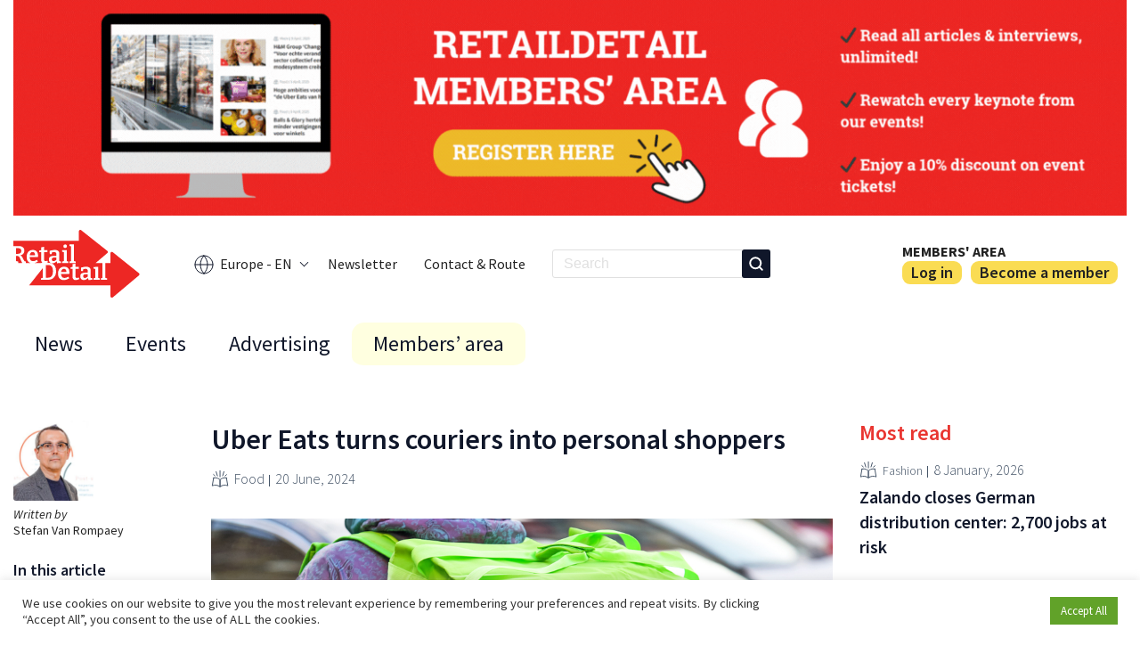

--- FILE ---
content_type: text/html; charset=UTF-8
request_url: https://www.retaildetail.eu/news/food/uber-eats-turns-couriers-into-personal-shoppers/
body_size: 18354
content:
<!doctype html>
<html lang="en-US">
<head>
    <!-- family_id:  -->
            <!-- Google tag (gtag.js) -->
                 <script async src="https://www.googletagmanager.com/gtag/js?id=G-XSSQW44D5R"></script>
        <script>
        window.dataLayer = window.dataLayer || [];
        function gtag(){dataLayer.push(arguments);}
        gtag('js', new Date());

        gtag('config', 'G-XSSQW44D5R');
        </script>
        

        <meta charset="UTF-8">
    <meta name="viewport" content="width=device-width, initial-scale=1">
    <link rel="profile" href="https://gmpg.org/xfn/11">
    <link rel="alternate" type="application/rss+xml" title="" href="/news/food/uber-eats-turns-couriers-into-personal-shoppers/feed/" />

    <script>(function(html){html.className = html.className.replace(/\bno-js\b/,'js')})(document.documentElement);</script>
<meta name='robots' content='index, follow, max-image-preview:large, max-snippet:-1, max-video-preview:-1' />
<meta name="dlm-version" content="5.1.6">
	<!-- This site is optimized with the Yoast SEO plugin v26.7 - https://yoast.com/wordpress/plugins/seo/ -->
	<title>Uber Eats turns couriers into personal shoppers - RetailDetail EU</title>
	<meta name="description" content="Uber Eats wants a bigger share of the grocery delivery market, and is therefore allowing customers to interact with couriers in real time." />
	<link rel="canonical" href="https://www.retaildetail.eu/news/food/uber-eats-turns-couriers-into-personal-shoppers/" />
	<meta property="og:locale" content="en_US" />
	<meta property="og:type" content="article" />
	<meta property="og:title" content="Uber Eats turns couriers into personal shoppers - RetailDetail EU" />
	<meta property="og:description" content="Uber Eats wants a bigger share of the grocery delivery market, and is therefore allowing customers to interact with couriers in real time." />
	<meta property="og:url" content="https://www.retaildetail.eu/news/food/uber-eats-turns-couriers-into-personal-shoppers/" />
	<meta property="og:site_name" content="RetailDetail EU" />
	<meta property="article:published_time" content="2024-06-20T08:16:32+00:00" />
	<meta property="og:image" content="https://www.retaildetail.eu/wp-content/uploads/sites/2/2024/06/shutterstock_1309257928.jpg" />
	<meta property="og:image:width" content="1000" />
	<meta property="og:image:height" content="667" />
	<meta property="og:image:type" content="image/jpeg" />
	<meta name="author" content="Stefan Van Rompaey" />
	<meta name="twitter:card" content="summary_large_image" />
	<meta name="twitter:label1" content="Written by" />
	<meta name="twitter:data1" content="Stefan Van Rompaey" />
	<meta name="twitter:label2" content="Est. reading time" />
	<meta name="twitter:data2" content="2 minutes" />
	<script type="application/ld+json" class="yoast-schema-graph">{"@context":"https://schema.org","@graph":[{"@type":"Article","@id":"https://www.retaildetail.eu/news/food/uber-eats-turns-couriers-into-personal-shoppers/#article","isPartOf":{"@id":"https://www.retaildetail.eu/news/food/uber-eats-turns-couriers-into-personal-shoppers/"},"author":{"name":"Stefan Van Rompaey","@id":"https://www.retaildetail.eu/#/schema/person/51aec6069c4416aa2f68b2e4ff3455df"},"headline":"Uber Eats turns couriers into personal shoppers","datePublished":"2024-06-20T08:16:32+00:00","mainEntityOfPage":{"@id":"https://www.retaildetail.eu/news/food/uber-eats-turns-couriers-into-personal-shoppers/"},"wordCount":237,"publisher":{"@id":"https://www.retaildetail.eu/#organization"},"image":{"@id":"https://www.retaildetail.eu/news/food/uber-eats-turns-couriers-into-personal-shoppers/#primaryimage"},"thumbnailUrl":"https://i0.wp.com/www.retaildetail.eu/wp-content/uploads/sites/2/2024/06/shutterstock_1309257928.jpg?fit=1000%2C667&quality=100&strip=all&ssl=1","articleSection":["Food"],"inLanguage":"en-US"},{"@type":"WebPage","@id":"https://www.retaildetail.eu/news/food/uber-eats-turns-couriers-into-personal-shoppers/","url":"https://www.retaildetail.eu/news/food/uber-eats-turns-couriers-into-personal-shoppers/","name":"Uber Eats turns couriers into personal shoppers - RetailDetail EU","isPartOf":{"@id":"https://www.retaildetail.eu/#website"},"primaryImageOfPage":{"@id":"https://www.retaildetail.eu/news/food/uber-eats-turns-couriers-into-personal-shoppers/#primaryimage"},"image":{"@id":"https://www.retaildetail.eu/news/food/uber-eats-turns-couriers-into-personal-shoppers/#primaryimage"},"thumbnailUrl":"https://i0.wp.com/www.retaildetail.eu/wp-content/uploads/sites/2/2024/06/shutterstock_1309257928.jpg?fit=1000%2C667&quality=100&strip=all&ssl=1","datePublished":"2024-06-20T08:16:32+00:00","description":"Uber Eats wants a bigger share of the grocery delivery market, and is therefore allowing customers to interact with couriers in real time.","breadcrumb":{"@id":"https://www.retaildetail.eu/news/food/uber-eats-turns-couriers-into-personal-shoppers/#breadcrumb"},"inLanguage":"en-US","potentialAction":[{"@type":"ReadAction","target":["https://www.retaildetail.eu/news/food/uber-eats-turns-couriers-into-personal-shoppers/"]}]},{"@type":"ImageObject","inLanguage":"en-US","@id":"https://www.retaildetail.eu/news/food/uber-eats-turns-couriers-into-personal-shoppers/#primaryimage","url":"https://i0.wp.com/www.retaildetail.eu/wp-content/uploads/sites/2/2024/06/shutterstock_1309257928.jpg?fit=1000%2C667&quality=100&strip=all&ssl=1","contentUrl":"https://i0.wp.com/www.retaildetail.eu/wp-content/uploads/sites/2/2024/06/shutterstock_1309257928.jpg?fit=1000%2C667&quality=100&strip=all&ssl=1","width":1000,"height":667,"caption":"Shutterstock.com"},{"@type":"BreadcrumbList","@id":"https://www.retaildetail.eu/news/food/uber-eats-turns-couriers-into-personal-shoppers/#breadcrumb","itemListElement":[{"@type":"ListItem","position":1,"name":"Home","item":"https://www.retaildetail.eu/"},{"@type":"ListItem","position":2,"name":"Uber Eats turns couriers into personal shoppers"}]},{"@type":"WebSite","@id":"https://www.retaildetail.eu/#website","url":"https://www.retaildetail.eu/","name":"RetailDetail EU","description":"News","publisher":{"@id":"https://www.retaildetail.eu/#organization"},"potentialAction":[{"@type":"SearchAction","target":{"@type":"EntryPoint","urlTemplate":"https://www.retaildetail.eu/?s={search_term_string}"},"query-input":{"@type":"PropertyValueSpecification","valueRequired":true,"valueName":"search_term_string"}}],"inLanguage":"en-US"},{"@type":"Organization","@id":"https://www.retaildetail.eu/#organization","name":"RetailDetail EU","url":"https://www.retaildetail.eu/","logo":{"@type":"ImageObject","inLanguage":"en-US","@id":"https://www.retaildetail.eu/#/schema/logo/image/","url":"https://www.retaildetail.eu/wp-content/uploads/sites/2/2022/04/logo.svg","contentUrl":"https://www.retaildetail.eu/wp-content/uploads/sites/2/2022/04/logo.svg","width":131,"height":70,"caption":"RetailDetail EU"},"image":{"@id":"https://www.retaildetail.eu/#/schema/logo/image/"}},{"@type":"Person","@id":"https://www.retaildetail.eu/#/schema/person/51aec6069c4416aa2f68b2e4ff3455df","name":"Stefan Van Rompaey","image":{"@type":"ImageObject","inLanguage":"en-US","@id":"https://www.retaildetail.eu/#/schema/person/image/","url":"https://secure.gravatar.com/avatar/fbbb4a80a0f109888b2a5ab8ae255617499ecde533749b3ab2fa6c23b5d65dac?s=96&d=mm&r=g","contentUrl":"https://secure.gravatar.com/avatar/fbbb4a80a0f109888b2a5ab8ae255617499ecde533749b3ab2fa6c23b5d65dac?s=96&d=mm&r=g","caption":"Stefan Van Rompaey"},"url":"https://www.retaildetail.eu/author/stefanvanrompaey/"}]}</script>
	<!-- / Yoast SEO plugin. -->


<link rel='dns-prefetch' href='//js.stripe.com' />
<link rel='dns-prefetch' href='//stats.wp.com' />
<link rel='preconnect' href='//i0.wp.com' />
<link rel='preconnect' href='//c0.wp.com' />
<link rel="alternate" title="oEmbed (JSON)" type="application/json+oembed" href="https://www.retaildetail.eu/wp-json/oembed/1.0/embed?url=https%3A%2F%2Fwww.retaildetail.eu%2Fnews%2Ffood%2Fuber-eats-turns-couriers-into-personal-shoppers%2F" />
<link rel="alternate" title="oEmbed (XML)" type="text/xml+oembed" href="https://www.retaildetail.eu/wp-json/oembed/1.0/embed?url=https%3A%2F%2Fwww.retaildetail.eu%2Fnews%2Ffood%2Fuber-eats-turns-couriers-into-personal-shoppers%2F&#038;format=xml" />
<style id='wp-img-auto-sizes-contain-inline-css' type='text/css'>
img:is([sizes=auto i],[sizes^="auto," i]){contain-intrinsic-size:3000px 1500px}
/*# sourceURL=wp-img-auto-sizes-contain-inline-css */
</style>
<link rel='stylesheet' id='dashicons-css' href='https://c0.wp.com/c/6.9/wp-includes/css/dashicons.min.css' type='text/css' media='all' />
<link rel='stylesheet' id='post-views-counter-frontend-css' href='https://www.retaildetail.eu/wp-content/plugins/post-views-counter/css/frontend.css?ver=1.7.0' type='text/css' media='all' />
<style id='wp-emoji-styles-inline-css' type='text/css'>

	img.wp-smiley, img.emoji {
		display: inline !important;
		border: none !important;
		box-shadow: none !important;
		height: 1em !important;
		width: 1em !important;
		margin: 0 0.07em !important;
		vertical-align: -0.1em !important;
		background: none !important;
		padding: 0 !important;
	}
/*# sourceURL=wp-emoji-styles-inline-css */
</style>
<style id='wp-block-library-inline-css' type='text/css'>
:root{--wp-block-synced-color:#7a00df;--wp-block-synced-color--rgb:122,0,223;--wp-bound-block-color:var(--wp-block-synced-color);--wp-editor-canvas-background:#ddd;--wp-admin-theme-color:#007cba;--wp-admin-theme-color--rgb:0,124,186;--wp-admin-theme-color-darker-10:#006ba1;--wp-admin-theme-color-darker-10--rgb:0,107,160.5;--wp-admin-theme-color-darker-20:#005a87;--wp-admin-theme-color-darker-20--rgb:0,90,135;--wp-admin-border-width-focus:2px}@media (min-resolution:192dpi){:root{--wp-admin-border-width-focus:1.5px}}.wp-element-button{cursor:pointer}:root .has-very-light-gray-background-color{background-color:#eee}:root .has-very-dark-gray-background-color{background-color:#313131}:root .has-very-light-gray-color{color:#eee}:root .has-very-dark-gray-color{color:#313131}:root .has-vivid-green-cyan-to-vivid-cyan-blue-gradient-background{background:linear-gradient(135deg,#00d084,#0693e3)}:root .has-purple-crush-gradient-background{background:linear-gradient(135deg,#34e2e4,#4721fb 50%,#ab1dfe)}:root .has-hazy-dawn-gradient-background{background:linear-gradient(135deg,#faaca8,#dad0ec)}:root .has-subdued-olive-gradient-background{background:linear-gradient(135deg,#fafae1,#67a671)}:root .has-atomic-cream-gradient-background{background:linear-gradient(135deg,#fdd79a,#004a59)}:root .has-nightshade-gradient-background{background:linear-gradient(135deg,#330968,#31cdcf)}:root .has-midnight-gradient-background{background:linear-gradient(135deg,#020381,#2874fc)}:root{--wp--preset--font-size--normal:16px;--wp--preset--font-size--huge:42px}.has-regular-font-size{font-size:1em}.has-larger-font-size{font-size:2.625em}.has-normal-font-size{font-size:var(--wp--preset--font-size--normal)}.has-huge-font-size{font-size:var(--wp--preset--font-size--huge)}.has-text-align-center{text-align:center}.has-text-align-left{text-align:left}.has-text-align-right{text-align:right}.has-fit-text{white-space:nowrap!important}#end-resizable-editor-section{display:none}.aligncenter{clear:both}.items-justified-left{justify-content:flex-start}.items-justified-center{justify-content:center}.items-justified-right{justify-content:flex-end}.items-justified-space-between{justify-content:space-between}.screen-reader-text{border:0;clip-path:inset(50%);height:1px;margin:-1px;overflow:hidden;padding:0;position:absolute;width:1px;word-wrap:normal!important}.screen-reader-text:focus{background-color:#ddd;clip-path:none;color:#444;display:block;font-size:1em;height:auto;left:5px;line-height:normal;padding:15px 23px 14px;text-decoration:none;top:5px;width:auto;z-index:100000}html :where(.has-border-color){border-style:solid}html :where([style*=border-top-color]){border-top-style:solid}html :where([style*=border-right-color]){border-right-style:solid}html :where([style*=border-bottom-color]){border-bottom-style:solid}html :where([style*=border-left-color]){border-left-style:solid}html :where([style*=border-width]){border-style:solid}html :where([style*=border-top-width]){border-top-style:solid}html :where([style*=border-right-width]){border-right-style:solid}html :where([style*=border-bottom-width]){border-bottom-style:solid}html :where([style*=border-left-width]){border-left-style:solid}html :where(img[class*=wp-image-]){height:auto;max-width:100%}:where(figure){margin:0 0 1em}html :where(.is-position-sticky){--wp-admin--admin-bar--position-offset:var(--wp-admin--admin-bar--height,0px)}@media screen and (max-width:600px){html :where(.is-position-sticky){--wp-admin--admin-bar--position-offset:0px}}

/*# sourceURL=wp-block-library-inline-css */
</style><style id='wp-block-heading-inline-css' type='text/css'>
h1:where(.wp-block-heading).has-background,h2:where(.wp-block-heading).has-background,h3:where(.wp-block-heading).has-background,h4:where(.wp-block-heading).has-background,h5:where(.wp-block-heading).has-background,h6:where(.wp-block-heading).has-background{padding:1.25em 2.375em}h1.has-text-align-left[style*=writing-mode]:where([style*=vertical-lr]),h1.has-text-align-right[style*=writing-mode]:where([style*=vertical-rl]),h2.has-text-align-left[style*=writing-mode]:where([style*=vertical-lr]),h2.has-text-align-right[style*=writing-mode]:where([style*=vertical-rl]),h3.has-text-align-left[style*=writing-mode]:where([style*=vertical-lr]),h3.has-text-align-right[style*=writing-mode]:where([style*=vertical-rl]),h4.has-text-align-left[style*=writing-mode]:where([style*=vertical-lr]),h4.has-text-align-right[style*=writing-mode]:where([style*=vertical-rl]),h5.has-text-align-left[style*=writing-mode]:where([style*=vertical-lr]),h5.has-text-align-right[style*=writing-mode]:where([style*=vertical-rl]),h6.has-text-align-left[style*=writing-mode]:where([style*=vertical-lr]),h6.has-text-align-right[style*=writing-mode]:where([style*=vertical-rl]){rotate:180deg}
/*# sourceURL=https://c0.wp.com/c/6.9/wp-includes/blocks/heading/style.min.css */
</style>
<style id='wp-block-paragraph-inline-css' type='text/css'>
.is-small-text{font-size:.875em}.is-regular-text{font-size:1em}.is-large-text{font-size:2.25em}.is-larger-text{font-size:3em}.has-drop-cap:not(:focus):first-letter{float:left;font-size:8.4em;font-style:normal;font-weight:100;line-height:.68;margin:.05em .1em 0 0;text-transform:uppercase}body.rtl .has-drop-cap:not(:focus):first-letter{float:none;margin-left:.1em}p.has-drop-cap.has-background{overflow:hidden}:root :where(p.has-background){padding:1.25em 2.375em}:where(p.has-text-color:not(.has-link-color)) a{color:inherit}p.has-text-align-left[style*="writing-mode:vertical-lr"],p.has-text-align-right[style*="writing-mode:vertical-rl"]{rotate:180deg}
/*# sourceURL=https://c0.wp.com/c/6.9/wp-includes/blocks/paragraph/style.min.css */
</style>
<style id='global-styles-inline-css' type='text/css'>
:root{--wp--preset--aspect-ratio--square: 1;--wp--preset--aspect-ratio--4-3: 4/3;--wp--preset--aspect-ratio--3-4: 3/4;--wp--preset--aspect-ratio--3-2: 3/2;--wp--preset--aspect-ratio--2-3: 2/3;--wp--preset--aspect-ratio--16-9: 16/9;--wp--preset--aspect-ratio--9-16: 9/16;--wp--preset--color--black: #000000;--wp--preset--color--cyan-bluish-gray: #abb8c3;--wp--preset--color--white: #ffffff;--wp--preset--color--pale-pink: #f78da7;--wp--preset--color--vivid-red: #cf2e2e;--wp--preset--color--luminous-vivid-orange: #ff6900;--wp--preset--color--luminous-vivid-amber: #fcb900;--wp--preset--color--light-green-cyan: #7bdcb5;--wp--preset--color--vivid-green-cyan: #00d084;--wp--preset--color--pale-cyan-blue: #8ed1fc;--wp--preset--color--vivid-cyan-blue: #0693e3;--wp--preset--color--vivid-purple: #9b51e0;--wp--preset--gradient--vivid-cyan-blue-to-vivid-purple: linear-gradient(135deg,rgb(6,147,227) 0%,rgb(155,81,224) 100%);--wp--preset--gradient--light-green-cyan-to-vivid-green-cyan: linear-gradient(135deg,rgb(122,220,180) 0%,rgb(0,208,130) 100%);--wp--preset--gradient--luminous-vivid-amber-to-luminous-vivid-orange: linear-gradient(135deg,rgb(252,185,0) 0%,rgb(255,105,0) 100%);--wp--preset--gradient--luminous-vivid-orange-to-vivid-red: linear-gradient(135deg,rgb(255,105,0) 0%,rgb(207,46,46) 100%);--wp--preset--gradient--very-light-gray-to-cyan-bluish-gray: linear-gradient(135deg,rgb(238,238,238) 0%,rgb(169,184,195) 100%);--wp--preset--gradient--cool-to-warm-spectrum: linear-gradient(135deg,rgb(74,234,220) 0%,rgb(151,120,209) 20%,rgb(207,42,186) 40%,rgb(238,44,130) 60%,rgb(251,105,98) 80%,rgb(254,248,76) 100%);--wp--preset--gradient--blush-light-purple: linear-gradient(135deg,rgb(255,206,236) 0%,rgb(152,150,240) 100%);--wp--preset--gradient--blush-bordeaux: linear-gradient(135deg,rgb(254,205,165) 0%,rgb(254,45,45) 50%,rgb(107,0,62) 100%);--wp--preset--gradient--luminous-dusk: linear-gradient(135deg,rgb(255,203,112) 0%,rgb(199,81,192) 50%,rgb(65,88,208) 100%);--wp--preset--gradient--pale-ocean: linear-gradient(135deg,rgb(255,245,203) 0%,rgb(182,227,212) 50%,rgb(51,167,181) 100%);--wp--preset--gradient--electric-grass: linear-gradient(135deg,rgb(202,248,128) 0%,rgb(113,206,126) 100%);--wp--preset--gradient--midnight: linear-gradient(135deg,rgb(2,3,129) 0%,rgb(40,116,252) 100%);--wp--preset--font-size--small: 13px;--wp--preset--font-size--medium: 20px;--wp--preset--font-size--large: 36px;--wp--preset--font-size--x-large: 42px;--wp--preset--spacing--20: 0.44rem;--wp--preset--spacing--30: 0.67rem;--wp--preset--spacing--40: 1rem;--wp--preset--spacing--50: 1.5rem;--wp--preset--spacing--60: 2.25rem;--wp--preset--spacing--70: 3.38rem;--wp--preset--spacing--80: 5.06rem;--wp--preset--shadow--natural: 6px 6px 9px rgba(0, 0, 0, 0.2);--wp--preset--shadow--deep: 12px 12px 50px rgba(0, 0, 0, 0.4);--wp--preset--shadow--sharp: 6px 6px 0px rgba(0, 0, 0, 0.2);--wp--preset--shadow--outlined: 6px 6px 0px -3px rgb(255, 255, 255), 6px 6px rgb(0, 0, 0);--wp--preset--shadow--crisp: 6px 6px 0px rgb(0, 0, 0);}:where(.is-layout-flex){gap: 0.5em;}:where(.is-layout-grid){gap: 0.5em;}body .is-layout-flex{display: flex;}.is-layout-flex{flex-wrap: wrap;align-items: center;}.is-layout-flex > :is(*, div){margin: 0;}body .is-layout-grid{display: grid;}.is-layout-grid > :is(*, div){margin: 0;}:where(.wp-block-columns.is-layout-flex){gap: 2em;}:where(.wp-block-columns.is-layout-grid){gap: 2em;}:where(.wp-block-post-template.is-layout-flex){gap: 1.25em;}:where(.wp-block-post-template.is-layout-grid){gap: 1.25em;}.has-black-color{color: var(--wp--preset--color--black) !important;}.has-cyan-bluish-gray-color{color: var(--wp--preset--color--cyan-bluish-gray) !important;}.has-white-color{color: var(--wp--preset--color--white) !important;}.has-pale-pink-color{color: var(--wp--preset--color--pale-pink) !important;}.has-vivid-red-color{color: var(--wp--preset--color--vivid-red) !important;}.has-luminous-vivid-orange-color{color: var(--wp--preset--color--luminous-vivid-orange) !important;}.has-luminous-vivid-amber-color{color: var(--wp--preset--color--luminous-vivid-amber) !important;}.has-light-green-cyan-color{color: var(--wp--preset--color--light-green-cyan) !important;}.has-vivid-green-cyan-color{color: var(--wp--preset--color--vivid-green-cyan) !important;}.has-pale-cyan-blue-color{color: var(--wp--preset--color--pale-cyan-blue) !important;}.has-vivid-cyan-blue-color{color: var(--wp--preset--color--vivid-cyan-blue) !important;}.has-vivid-purple-color{color: var(--wp--preset--color--vivid-purple) !important;}.has-black-background-color{background-color: var(--wp--preset--color--black) !important;}.has-cyan-bluish-gray-background-color{background-color: var(--wp--preset--color--cyan-bluish-gray) !important;}.has-white-background-color{background-color: var(--wp--preset--color--white) !important;}.has-pale-pink-background-color{background-color: var(--wp--preset--color--pale-pink) !important;}.has-vivid-red-background-color{background-color: var(--wp--preset--color--vivid-red) !important;}.has-luminous-vivid-orange-background-color{background-color: var(--wp--preset--color--luminous-vivid-orange) !important;}.has-luminous-vivid-amber-background-color{background-color: var(--wp--preset--color--luminous-vivid-amber) !important;}.has-light-green-cyan-background-color{background-color: var(--wp--preset--color--light-green-cyan) !important;}.has-vivid-green-cyan-background-color{background-color: var(--wp--preset--color--vivid-green-cyan) !important;}.has-pale-cyan-blue-background-color{background-color: var(--wp--preset--color--pale-cyan-blue) !important;}.has-vivid-cyan-blue-background-color{background-color: var(--wp--preset--color--vivid-cyan-blue) !important;}.has-vivid-purple-background-color{background-color: var(--wp--preset--color--vivid-purple) !important;}.has-black-border-color{border-color: var(--wp--preset--color--black) !important;}.has-cyan-bluish-gray-border-color{border-color: var(--wp--preset--color--cyan-bluish-gray) !important;}.has-white-border-color{border-color: var(--wp--preset--color--white) !important;}.has-pale-pink-border-color{border-color: var(--wp--preset--color--pale-pink) !important;}.has-vivid-red-border-color{border-color: var(--wp--preset--color--vivid-red) !important;}.has-luminous-vivid-orange-border-color{border-color: var(--wp--preset--color--luminous-vivid-orange) !important;}.has-luminous-vivid-amber-border-color{border-color: var(--wp--preset--color--luminous-vivid-amber) !important;}.has-light-green-cyan-border-color{border-color: var(--wp--preset--color--light-green-cyan) !important;}.has-vivid-green-cyan-border-color{border-color: var(--wp--preset--color--vivid-green-cyan) !important;}.has-pale-cyan-blue-border-color{border-color: var(--wp--preset--color--pale-cyan-blue) !important;}.has-vivid-cyan-blue-border-color{border-color: var(--wp--preset--color--vivid-cyan-blue) !important;}.has-vivid-purple-border-color{border-color: var(--wp--preset--color--vivid-purple) !important;}.has-vivid-cyan-blue-to-vivid-purple-gradient-background{background: var(--wp--preset--gradient--vivid-cyan-blue-to-vivid-purple) !important;}.has-light-green-cyan-to-vivid-green-cyan-gradient-background{background: var(--wp--preset--gradient--light-green-cyan-to-vivid-green-cyan) !important;}.has-luminous-vivid-amber-to-luminous-vivid-orange-gradient-background{background: var(--wp--preset--gradient--luminous-vivid-amber-to-luminous-vivid-orange) !important;}.has-luminous-vivid-orange-to-vivid-red-gradient-background{background: var(--wp--preset--gradient--luminous-vivid-orange-to-vivid-red) !important;}.has-very-light-gray-to-cyan-bluish-gray-gradient-background{background: var(--wp--preset--gradient--very-light-gray-to-cyan-bluish-gray) !important;}.has-cool-to-warm-spectrum-gradient-background{background: var(--wp--preset--gradient--cool-to-warm-spectrum) !important;}.has-blush-light-purple-gradient-background{background: var(--wp--preset--gradient--blush-light-purple) !important;}.has-blush-bordeaux-gradient-background{background: var(--wp--preset--gradient--blush-bordeaux) !important;}.has-luminous-dusk-gradient-background{background: var(--wp--preset--gradient--luminous-dusk) !important;}.has-pale-ocean-gradient-background{background: var(--wp--preset--gradient--pale-ocean) !important;}.has-electric-grass-gradient-background{background: var(--wp--preset--gradient--electric-grass) !important;}.has-midnight-gradient-background{background: var(--wp--preset--gradient--midnight) !important;}.has-small-font-size{font-size: var(--wp--preset--font-size--small) !important;}.has-medium-font-size{font-size: var(--wp--preset--font-size--medium) !important;}.has-large-font-size{font-size: var(--wp--preset--font-size--large) !important;}.has-x-large-font-size{font-size: var(--wp--preset--font-size--x-large) !important;}
/*# sourceURL=global-styles-inline-css */
</style>

<style id='classic-theme-styles-inline-css' type='text/css'>
/*! This file is auto-generated */
.wp-block-button__link{color:#fff;background-color:#32373c;border-radius:9999px;box-shadow:none;text-decoration:none;padding:calc(.667em + 2px) calc(1.333em + 2px);font-size:1.125em}.wp-block-file__button{background:#32373c;color:#fff;text-decoration:none}
/*# sourceURL=/wp-includes/css/classic-themes.min.css */
</style>
<link rel='stylesheet' id='ap_plugin_main_stylesheet-css' href='https://www.retaildetail.eu/wp-content/plugins/ap-plugin-scripteo/frontend/css/asset/style.css?ver=6.9' type='text/css' media='all' />
<link rel='stylesheet' id='ap_plugin_user_panel-css' href='https://www.retaildetail.eu/wp-content/plugins/ap-plugin-scripteo/frontend/css/asset/user-panel.css?ver=6.9' type='text/css' media='all' />
<link rel='stylesheet' id='ap_plugin_template_stylesheet-css' href='https://www.retaildetail.eu/wp-content/plugins/ap-plugin-scripteo/frontend/css/all.css?ver=6.9' type='text/css' media='all' />
<link rel='stylesheet' id='ap_plugin_animate_stylesheet-css' href='https://www.retaildetail.eu/wp-content/plugins/ap-plugin-scripteo/frontend/css/asset/animate.css?ver=6.9' type='text/css' media='all' />
<link rel='stylesheet' id='ap_plugin_chart_stylesheet-css' href='https://www.retaildetail.eu/wp-content/plugins/ap-plugin-scripteo/frontend/css/asset/chart.css?ver=6.9' type='text/css' media='all' />
<link rel='stylesheet' id='ap_plugin_carousel_stylesheet-css' href='https://www.retaildetail.eu/wp-content/plugins/ap-plugin-scripteo/frontend/css/asset/bsa.carousel.css?ver=6.9' type='text/css' media='all' />
<link rel='stylesheet' id='ap_plugin_materialize_stylesheet-css' href='https://www.retaildetail.eu/wp-content/plugins/ap-plugin-scripteo/frontend/css/asset/material-design.css?ver=6.9' type='text/css' media='all' />
<link rel='stylesheet' id='jquery-ui-css' href='https://www.retaildetail.eu/wp-content/plugins/ap-plugin-scripteo/frontend/css/asset/ui-datapicker.css?ver=6.9' type='text/css' media='all' />
<link rel='stylesheet' id='cookie-law-info-css' href='https://www.retaildetail.eu/wp-content/plugins/cookie-law-info/legacy/public/css/cookie-law-info-public.css?ver=3.3.9.1' type='text/css' media='all' />
<link rel='stylesheet' id='cookie-law-info-gdpr-css' href='https://www.retaildetail.eu/wp-content/plugins/cookie-law-info/legacy/public/css/cookie-law-info-gdpr.css?ver=3.3.9.1' type='text/css' media='all' />
<link rel='stylesheet' id='theme-styles-css' href='https://www.retaildetail.eu/wp-content/themes/retaildetail/assets/css/base.min.css?ver=0.3.5' type='text/css' media='all' />
<link rel='stylesheet' id='header-styles-css' href='https://www.retaildetail.eu/wp-content/themes/retaildetail/assets/css/header.min.css?ver=0.3.5' type='text/css' media='all' />
<link rel='stylesheet' id='footer-styles-css' href='https://www.retaildetail.eu/wp-content/themes/retaildetail/assets/css/footer.min.css?ver=0.3.5' type='text/css' media='all' />
<link rel='stylesheet' id='fonts-css' href='https://www.retaildetail.eu/wp-content/themes/retaildetail/assets/css/fonts.min.css?ver=0.3.5' type='text/css' media='all' />
<link rel='stylesheet' id='pages-styles-css' href='https://www.retaildetail.eu/wp-content/themes/retaildetail/assets/css/pages.min.css?ver=0.3.5' type='text/css' media='all' />
<link rel='stylesheet' id='swiper-css' href='https://www.retaildetail.eu/wp-content/themes/retaildetail/assets/css/swiper-bundle.min.css?ver=0.3.5' type='text/css' media='all' />
<link rel='stylesheet' id='fancybox-css' href='https://www.retaildetail.eu/wp-content/themes/retaildetail/assets/css/fancybox.css?ver=0.3.5' type='text/css' media='all' />
<script type="text/javascript" src="https://c0.wp.com/c/6.9/wp-includes/js/jquery/jquery.min.js" id="jquery-core-js"></script>
<script type="text/javascript" src="https://c0.wp.com/c/6.9/wp-includes/js/jquery/jquery-migrate.min.js" id="jquery-migrate-js"></script>
<script type="text/javascript" id="file_uploads_nfpluginsettings-js-extra">
/* <![CDATA[ */
var params = {"clearLogRestUrl":"https://www.retaildetail.eu/wp-json/nf-file-uploads/debug-log/delete-all","clearLogButtonId":"file_uploads_clear_debug_logger","downloadLogRestUrl":"https://www.retaildetail.eu/wp-json/nf-file-uploads/debug-log/get-all","downloadLogButtonId":"file_uploads_download_debug_logger"};
//# sourceURL=file_uploads_nfpluginsettings-js-extra
/* ]]> */
</script>
<script type="text/javascript" src="https://www.retaildetail.eu/wp-content/plugins/ninja-forms-uploads/assets/js/nfpluginsettings.js?ver=3.3.23" id="file_uploads_nfpluginsettings-js"></script>
<script type="text/javascript" id="thickbox-js-extra">
/* <![CDATA[ */
var thickboxL10n = {"next":"Next \u003E","prev":"\u003C Prev","image":"Image","of":"of","close":"Close","noiframes":"This feature requires inline frames. You have iframes disabled or your browser does not support them.","loadingAnimation":"https://www.retaildetail.eu/wp-includes/js/thickbox/loadingAnimation.gif"};
//# sourceURL=thickbox-js-extra
/* ]]> */
</script>
<script type="text/javascript" src="https://c0.wp.com/c/6.9/wp-includes/js/thickbox/thickbox.js" id="thickbox-js"></script>
<script type="text/javascript" src="https://c0.wp.com/c/6.9/wp-includes/js/underscore.min.js" id="underscore-js"></script>
<script type="text/javascript" src="https://c0.wp.com/c/6.9/wp-includes/js/shortcode.min.js" id="shortcode-js"></script>
<script type="text/javascript" src="https://c0.wp.com/c/6.9/wp-admin/js/media-upload.min.js" id="media-upload-js"></script>
<script type="text/javascript" id="ap_plugin_js_script-js-extra">
/* <![CDATA[ */
var bsa_object = {"ajax_url":"https://www.retaildetail.eu/wp-admin/admin-ajax.php"};
//# sourceURL=ap_plugin_js_script-js-extra
/* ]]> */
</script>
<script type="text/javascript" src="https://www.retaildetail.eu/wp-content/plugins/ap-plugin-scripteo/frontend/js/script.js?ver=6.9" id="ap_plugin_js_script-js"></script>
<script type="text/javascript" src="https://www.retaildetail.eu/wp-content/plugins/ap-plugin-scripteo/frontend/js/chart.js?ver=6.9" id="ap_plugin_chart_js_script-js"></script>
<script type="text/javascript" src="https://www.retaildetail.eu/wp-content/plugins/ap-plugin-scripteo/frontend/js/jquery.simplyscroll.js?ver=6.9" id="ap_plugin_simply_scroll_js_script-js"></script>
<script type="text/javascript" src="https://js.stripe.com/v2/?ver=6.9" id="ap_plugin_stripe_js_script-js"></script>
<script type="text/javascript" id="cookie-law-info-js-extra">
/* <![CDATA[ */
var Cli_Data = {"nn_cookie_ids":[],"cookielist":[],"non_necessary_cookies":[],"ccpaEnabled":"","ccpaRegionBased":"","ccpaBarEnabled":"","strictlyEnabled":["necessary","obligatoire"],"ccpaType":"gdpr","js_blocking":"","custom_integration":"","triggerDomRefresh":"","secure_cookies":""};
var cli_cookiebar_settings = {"animate_speed_hide":"500","animate_speed_show":"500","background":"#FFF","border":"#b1a6a6c2","border_on":"","button_1_button_colour":"#61a229","button_1_button_hover":"#4e8221","button_1_link_colour":"#fff","button_1_as_button":"1","button_1_new_win":"","button_2_button_colour":"#333","button_2_button_hover":"#292929","button_2_link_colour":"#444","button_2_as_button":"","button_2_hidebar":"","button_3_button_colour":"#dedfe0","button_3_button_hover":"#b2b2b3","button_3_link_colour":"#333333","button_3_as_button":"1","button_3_new_win":"","button_4_button_colour":"#dedfe0","button_4_button_hover":"#b2b2b3","button_4_link_colour":"#333333","button_4_as_button":"1","button_7_button_colour":"#61a229","button_7_button_hover":"#4e8221","button_7_link_colour":"#fff","button_7_as_button":"1","button_7_new_win":"","font_family":"inherit","header_fix":"","notify_animate_hide":"1","notify_animate_show":"","notify_div_id":"#cookie-law-info-bar","notify_position_horizontal":"right","notify_position_vertical":"bottom","scroll_close":"","scroll_close_reload":"","accept_close_reload":"","reject_close_reload":"","showagain_tab":"","showagain_background":"#fff","showagain_border":"#000","showagain_div_id":"#cookie-law-info-again","showagain_x_position":"100px","text":"#333333","show_once_yn":"","show_once":"10000","logging_on":"","as_popup":"","popup_overlay":"1","bar_heading_text":"","cookie_bar_as":"banner","popup_showagain_position":"bottom-right","widget_position":"left"};
var log_object = {"ajax_url":"https://www.retaildetail.eu/wp-admin/admin-ajax.php"};
//# sourceURL=cookie-law-info-js-extra
/* ]]> */
</script>
<script type="text/javascript" src="https://www.retaildetail.eu/wp-content/plugins/cookie-law-info/legacy/public/js/cookie-law-info-public.js?ver=3.3.9.1" id="cookie-law-info-js"></script>
<link rel="https://api.w.org/" href="https://www.retaildetail.eu/wp-json/" /><link rel="alternate" title="JSON" type="application/json" href="https://www.retaildetail.eu/wp-json/wp/v2/posts/27650" /><link rel="EditURI" type="application/rsd+xml" title="RSD" href="https://www.retaildetail.eu/xmlrpc.php?rsd" />
<meta name="generator" content="WordPress 6.9" />
<link rel='shortlink' href='https://www.retaildetail.eu/?p=27650' />
<style>
	/* Custom BSA_PRO Styles */

	/* fonts */

	/* form */
	.bsaProOrderingForm {   }
	.bsaProInput input,
	.bsaProInput input[type='file'],
	.bsaProSelectSpace select,
	.bsaProInputsRight .bsaInputInner,
	.bsaProInputsRight .bsaInputInner label {   }
	.bsaProPrice  {  }
	.bsaProDiscount  {   }
	.bsaProOrderingForm .bsaProSubmit,
	.bsaProOrderingForm .bsaProSubmit:hover,
	.bsaProOrderingForm .bsaProSubmit:active {   }

	/* alerts */
	.bsaProAlert,
	.bsaProAlert > a,
	.bsaProAlert > a:hover,
	.bsaProAlert > a:focus {  }
	.bsaProAlertSuccess {  }
	.bsaProAlertFailed {  }

	/* stats */
	.bsaStatsWrapper .ct-chart .ct-series.ct-series-b .ct-bar,
	.bsaStatsWrapper .ct-chart .ct-series.ct-series-b .ct-line,
	.bsaStatsWrapper .ct-chart .ct-series.ct-series-b .ct-point,
	.bsaStatsWrapper .ct-chart .ct-series.ct-series-b .ct-slice.ct-donut {  }

	.bsaStatsWrapper  .ct-chart .ct-series.ct-series-a .ct-bar,
	.bsaStatsWrapper .ct-chart .ct-series.ct-series-a .ct-line,
	.bsaStatsWrapper .ct-chart .ct-series.ct-series-a .ct-point,
	.bsaStatsWrapper .ct-chart .ct-series.ct-series-a .ct-slice.ct-donut {  }

	/* Custom CSS */
	</style>	<style>img#wpstats{display:none}</style>
		    <link rel="apple-touch-icon" sizes="180x180" href="https://www.retaildetail.eu/wp-content/themes/retaildetail/assets/sources/images/favicons/apple-touch-icon.png">
    <link rel="icon" type="image/png" sizes="32x32" href="https://www.retaildetail.eu/wp-content/themes/retaildetail/assets/sources/images/favicons/favicon-32x32.png">
    <link rel="icon" type="image/png" sizes="16x16" href="https://www.retaildetail.eu/wp-content/themes/retaildetail/assets/sources/images/favicons/favicon-16x16.png">
    <link rel="manifest" href="https://www.retaildetail.eu/wp-content/themes/retaildetail/assets/sources/images/favicons/site.webmanifest">
    <link rel="mask-icon" href="https://www.retaildetail.eu/wp-content/themes/retaildetail/assets/sources/images/favicons/safari-pinned-tab.svg" color="#5bbad5">
    <meta name="msapplication-TileColor" content="#da532c">
    <meta name="theme-color" content="#ffffff">
    	<link rel='stylesheet' href='/wp-content/themes/retaildetail/style.css?ver=20250929' type='text/css' media='all' />
</head>

<body class="wp-singular post-template-default single single-post postid-27650 single-format-standard wp-custom-logo wp-theme-retaildetail">
<!--<div class="wrapper --><!--">-->
<div class="wrapper">
    <header>
                <div class="container">
            <div class="header-wrapper">
                <div class="ad-web ad-header">
                    <div id="bsa-block-1290--250" class="apPluginContainer bsaProContainer-4 bsa-block-1290--250 bsa-pro-col-1"><div class="bsaProItems bsaGridNoGutter " style="background-color:"><div class="bsaProItem bsaHidden bsaReset" data-item-id="543" data-animation="none" style="opacity:1;visibility:visible;"><div class="bsaProItemInner" style="background-color:"><div class="bsaProItemInner__thumb"><div class="bsaProAnimateThumb"><a class="bsaProItem__url" href="https://retaildetail.be?sid=4&bsa_pro_id=543&bsa_pro_url=1" target="_blank"><div class="bsaProItemInner__img" style="background-image: url(&#39;https://www.retaildetail.be/wp-content/uploads/2025/10/Ledenzone-ENG-Billboard-banner-251001.gif&#39;)"></div></a></div></div></div><div class="bsaProItemInner__html"></div></div></div></div><script>
			(function($){
    			"use strict";
				$(document).ready(function(){
					function bsaProResize() {
						let sid = "4";
						let object = $(".bsaProContainer-" + sid);
						let imageThumb = $(".bsaProContainer-" + sid + " .bsaProItemInner__img");
						let animateThumb = $(".bsaProContainer-" + sid + " .bsaProAnimateThumb");
						let innerThumb = $(".bsaProContainer-" + sid + " .bsaProItemInner__thumb");
						let parentWidth = "1290";
						let parentHeight = "250";
						let objectWidth = object.parent().outerWidth();
						if ( objectWidth <= parentWidth ) {
							let scale = objectWidth / parentWidth;
							if ( objectWidth > 0 && objectWidth !== 100 && scale > 0 ) {
								animateThumb.height(parentHeight * scale);
								innerThumb.height(parentHeight * scale);
								imageThumb.height(parentHeight * scale);
							} else {
								animateThumb.height(parentHeight);
								innerThumb.height(parentHeight);
								imageThumb.height(parentHeight);
							}
						} else {
							animateThumb.height(parentHeight);
							innerThumb.height(parentHeight);
							imageThumb.height(parentHeight);
						}
					}
					bsaProResize();
					$(window).resize(function(){
						bsaProResize();
					});
				});
			})(jQuery);
		</script>													<script>
								(function ($) {
									"use strict";
									let bsaProContainer = $('.bsaProContainer-4');
									let number_show_ads = "0";
									let number_hide_ads = "0";
									if ( number_show_ads > 0 ) {
										setTimeout(function () { bsaProContainer.fadeIn(); }, number_show_ads * 1000);
									}
									if ( number_hide_ads > 0 ) {
										setTimeout(function () { bsaProContainer.fadeOut(); }, number_hide_ads * 1000);
									}
								})(jQuery);
							</script>
												                </div>
                <div class="top-head">
                    <div class="left-side">
                        <a href="https://www.retaildetail.eu/" class="custom-logo-link" rel="home"><img width="131" height="70" src="https://www.retaildetail.eu/wp-content/uploads/sites/2/2022/04/logo.svg" class="custom-logo" alt="RetailDetail EU" decoding="async" /></a>                        <div class="language-dropdown">
                            <div class="current-language" data-id="1">Europe - EN</div><ul class="dropdown"><li><a href="http://www.retaildetail.be/nl/" data-id="2">België - NL</a></li><li><a href="http://www.retaildetail.be/fr/" data-id="3">Belgique - FR</a></li><li><a href="http://www.retaildetail.nl" data-id="2">Nederland - NL</a></li><li><a href="http://www.retaildetail.es" data-id="5">España - ES</a></li><li><a href="http://www.retaildetail.eu" data-id="1">Europe - EN</a></li></ul>                        </div>
                        <ul class="top-head-menu"><li id="menu-item-29355" class="menu-item menu-item-type-post_type menu-item-object-page menu-item-29355"><a href="https://www.retaildetail.eu/newsletter/">Newsletter</a></li>
<li id="menu-item-15" class="menu-item menu-item-type-post_type menu-item-object-page menu-item-15"><a href="https://www.retaildetail.eu/contact/">Contact &#038; Route</a></li>
</ul>                        <div class="search-form">
                            <form action="https://www.retaildetail.eu/">
                                <div class="fieldset">
                                    <input type="search" placeholder="Search" name="s">
                                    <input type="submit" value="">
                                </div>
                            </form>
                        </div>
                    </div>
                    <div class="right-side">
						<!--
                        <ul class="user-menu wk-account-status">
																					
                            <li class="user">
                                <a href="#" class="wk-status-label wk-action-account-button">
                                    <span>Sign&nbsp;in</span>
                                    <img src="https://www.retaildetail.eu/wp-content/themes/retaildetail/assets/sources/images/user_avatar.svg" alt="user">
                                </a>
                            </li>
                        </ul>
						-->
						<div class="hamburger">
                            <div></div>
                            <div></div>
                            <div></div>
                        </div>
						
						<div id="connect_learn_buttons">
							
							<div class="connect_buttons">
								
                                <div class="ledenzone"><a href="https://www.retaildetail.eu/ledenzone">Members' area</a></div>

								                                    <ul class="user-menu wk-account-status">
                                        <li class="member"><a href="https://www.retaildetail.eu/wp-login.php">Log in</a></li>
                                        <li class="member"><a href="https://www.retaildetail.eu/word-lid">Become a member</a></li>
                                    </ul>
                                    								
							</div>
						</div>
						
                        
                    </div>
                </div>
                <div class="bottom-head">
                    <ul class="main-menu"><li id="menu-item-17" class="news-menu-item menu-item menu-item-type-custom menu-item-object-custom menu-item-has-children menu-item-17"><a href="/">News</a>
<ul class="sub-menu">
	<li id="menu-item-16558" class="menu-item menu-item-type-taxonomy menu-item-object-category current-post-ancestor current-menu-parent current-post-parent menu-item-16558"><a href="https://www.retaildetail.eu/category/food/">Food</a></li>
	<li id="menu-item-16557" class="menu-item menu-item-type-taxonomy menu-item-object-category menu-item-16557"><a href="https://www.retaildetail.eu/category/fashion/">Fashion</a></li>
	<li id="menu-item-16560" class="menu-item menu-item-type-taxonomy menu-item-object-category menu-item-16560"><a href="https://www.retaildetail.eu/category/home/">Home</a></li>
	<li id="menu-item-16556" class="menu-item menu-item-type-taxonomy menu-item-object-category menu-item-16556"><a href="https://www.retaildetail.eu/category/electronics/">Electronics</a></li>
	<li id="menu-item-16554" class="menu-item menu-item-type-taxonomy menu-item-object-category menu-item-16554"><a href="https://www.retaildetail.eu/category/beauty-care/">Beauty/Care</a></li>
	<li id="menu-item-16555" class="menu-item menu-item-type-taxonomy menu-item-object-category menu-item-16555"><a href="https://www.retaildetail.eu/category/diy-garden/">DIY/Garden</a></li>
	<li id="menu-item-16561" class="menu-item menu-item-type-taxonomy menu-item-object-category menu-item-16561"><a href="https://www.retaildetail.eu/category/leisure/">Leisure</a></li>
	<li id="menu-item-16559" class="menu-item menu-item-type-taxonomy menu-item-object-category menu-item-16559"><a href="https://www.retaildetail.eu/category/general/">General</a></li>
</ul>
</li>
<li id="menu-item-19" class="menu-item menu-item-type-custom menu-item-object-custom menu-item-has-children menu-item-19"><a href="https://www.retaildetail.eu/retail-events/">Events</a>
<ul class="sub-menu">
	<li id="menu-item-27573" class="menu-item menu-item-type-custom menu-item-object-custom menu-item-27573"><a href="https://www.retaildetail.eu/retail-events/">EVENTS 2026</a></li>
	<li id="menu-item-16828" class="menu-item menu-item-type-post_type menu-item-object-page menu-item-16828"><a href="https://www.retaildetail.eu/event-partnerships/">EVENT PARTNERSHIPS</a></li>
</ul>
</li>
<li id="menu-item-16825" class="menu-item menu-item-type-custom menu-item-object-custom menu-item-has-children menu-item-16825"><a href="https://www.retaildetail.eu/online-media/">Advertising</a>
<ul class="sub-menu">
	<li id="menu-item-16826" class="menu-item menu-item-type-post_type menu-item-object-page menu-item-16826"><a href="https://www.retaildetail.eu/print-media/">PRINT ADVERTISING</a></li>
	<li id="menu-item-16827" class="menu-item menu-item-type-post_type menu-item-object-page menu-item-16827"><a href="https://www.retaildetail.eu/online-media/">ONLINE ADVERTISING</a></li>
</ul>
</li>
<li id="menu-item-30963" class="menu-ledenzone menu-item menu-item-type-post_type menu-item-object-page menu-item-30963"><a href="https://www.retaildetail.eu/ledenzone/">Members’ area</a></li>
</ul>                </div>
                <div class="header-mobile-dropdown">
                    <div class="close"></div>
                    <div class="mobile-upper-section">
                        <a href="https://www.retaildetail.eu/" class="custom-logo-link" rel="home"><img width="131" height="70" src="https://www.retaildetail.eu/wp-content/uploads/sites/2/2022/04/logo.svg" class="custom-logo" alt="RetailDetail EU" decoding="async" /></a>                        <div class="language-dropdown">
                            <div class="current-language" data-id="1">Europe - EN</div><ul class="dropdown"><li><a href="http://www.retaildetail.be/nl/" data-id="2">België - NL</a></li><li><a href="http://www.retaildetail.be/fr/" data-id="3">Belgique - FR</a></li><li><a href="http://www.retaildetail.nl" data-id="2">Nederland - NL</a></li><li><a href="http://www.retaildetail.es" data-id="5">España - ES</a></li><li><a href="http://www.retaildetail.eu" data-id="1">Europe - EN</a></li></ul>                        </div>
                        <ul class="top-menu">
                            <li class="menu-item menu-item-type-post_type menu-item-object-page menu-item-29355"><a href="https://www.retaildetail.eu/newsletter/">Newsletter</a></li>
<li class="menu-item menu-item-type-post_type menu-item-object-page menu-item-15"><a href="https://www.retaildetail.eu/contact/">Contact &#038; Route</a></li>
                            <!--
                            <li class="user">
                                <a href="#" class="wk-status-label wk-action-account-button">
                                    <span>Sign&nbsp;in</span>
                                    <img src="https://www.retaildetail.eu/wp-content/themes/retaildetail/assets/sources/images/user_avatar.svg" alt="user">
                                </a>
                            </li>
                            -->
                        </ul>
                    </div>
                    <div class="mobile-middle-section">
                        <div class="search-form">
                            <form action="https://www.retaildetail.eu/">
                                <div class="fieldset">
                                    <input type="search" placeholder="Search" name="s">
                                    <input type="submit" value="">
                                </div>
                            </form>
                        </div>
                    </div>
                    <div class="mobile-bottom-section">
                        <ul class="main-menu"><li class="news-menu-item menu-item menu-item-type-custom menu-item-object-custom menu-item-has-children menu-item-17"><a href="/">News</a>
<div class='sub-menu'><ul>
	<li class="menu-item menu-item-type-taxonomy menu-item-object-category current-post-ancestor current-menu-parent current-post-parent menu-item-16558"><a href="https://www.retaildetail.eu/category/food/">Food</a></li>
	<li class="menu-item menu-item-type-taxonomy menu-item-object-category menu-item-16557"><a href="https://www.retaildetail.eu/category/fashion/">Fashion</a></li>
	<li class="menu-item menu-item-type-taxonomy menu-item-object-category menu-item-16560"><a href="https://www.retaildetail.eu/category/home/">Home</a></li>
	<li class="menu-item menu-item-type-taxonomy menu-item-object-category menu-item-16556"><a href="https://www.retaildetail.eu/category/electronics/">Electronics</a></li>
	<li class="menu-item menu-item-type-taxonomy menu-item-object-category menu-item-16554"><a href="https://www.retaildetail.eu/category/beauty-care/">Beauty/Care</a></li>
	<li class="menu-item menu-item-type-taxonomy menu-item-object-category menu-item-16555"><a href="https://www.retaildetail.eu/category/diy-garden/">DIY/Garden</a></li>
	<li class="menu-item menu-item-type-taxonomy menu-item-object-category menu-item-16561"><a href="https://www.retaildetail.eu/category/leisure/">Leisure</a></li>
	<li class="menu-item menu-item-type-taxonomy menu-item-object-category menu-item-16559"><a href="https://www.retaildetail.eu/category/general/">General</a></li>
</ul></div>
</li>
<li class="menu-item menu-item-type-custom menu-item-object-custom menu-item-has-children menu-item-19"><a href="https://www.retaildetail.eu/retail-events/">Events</a>
<div class='sub-menu'><ul>
	<li class="menu-item menu-item-type-custom menu-item-object-custom menu-item-27573"><a href="https://www.retaildetail.eu/retail-events/">EVENTS 2026</a></li>
	<li class="menu-item menu-item-type-post_type menu-item-object-page menu-item-16828"><a href="https://www.retaildetail.eu/event-partnerships/">EVENT PARTNERSHIPS</a></li>
</ul></div>
</li>
<li class="menu-item menu-item-type-custom menu-item-object-custom menu-item-has-children menu-item-16825"><a href="https://www.retaildetail.eu/online-media/">Advertising</a>
<div class='sub-menu'><ul>
	<li class="menu-item menu-item-type-post_type menu-item-object-page menu-item-16826"><a href="https://www.retaildetail.eu/print-media/">PRINT ADVERTISING</a></li>
	<li class="menu-item menu-item-type-post_type menu-item-object-page menu-item-16827"><a href="https://www.retaildetail.eu/online-media/">ONLINE ADVERTISING</a></li>
</ul></div>
</li>
<li class="menu-ledenzone menu-item menu-item-type-post_type menu-item-object-page menu-item-30963"><a href="https://www.retaildetail.eu/ledenzone/">Members’ area</a></li>
</ul>                    </div>
					
					<div id="connect_learn_buttons" class="">
                    <div class="ledenzone"><a href="https://www.retaildetail.eu/ledenzone">Members' area</a></div>

                                                    <ul class="user-menu wk-account-status">
                                <li class="member"><a href="https://www.retaildetail.eu/wp-login.php">Log in</a></li>
                                <li class="member"><a href="https://www.retaildetail.eu/word-lid">Become a member</a></li>
                            </ul>
                            					</div>
					
                </div>
            </div>
        </div>
    </header>

<style>
div.omdatjelidbent{
    border:1px solid  #e93530;
    color: #e93530;
    padding: 10px 20px;
    margin-bottom: 20px;
}
</style>
<div class="sidebar-section">
    <div class="container">
        <div class="sidebar-section-wrapper">
            <div class="main-container">
                <div class="article-columns">
                    <div class="data-column">
    <div class="article-bio-block">
        <div class="author">
            <div class="thumb">
                <img src="https://i0.wp.com/www.retaildetail.eu/wp-content/uploads/sites/2/2022/06/stefan-van-rompaey.jpeg?fit=400%2C400&quality=100&strip=all&ssl=1" alt="thumb">            </div>
            <div class="name">
                <span>Written by</span>
                Stefan Van Rompaey            </div>
        </div>
        <div class="tags-list">
            <div class="title">In this article</div>
            <ul>
                                    <li>
                                            </li>
                                    <li>
                        <span>Companies</span>

<a href="https://www.retaildetail.eu/company/uber-eats/">Uber Eats</a>                    </li>
                                    <li>
                        <span>Topics</span>

<a href="https://www.retaildetail.eu/topic/e-commerce/">E-commerce</a>                    </li>
                                    <li>
                        <span>Geography</span>

<a href="https://www.retaildetail.eu/region/europa/">Europe</a>                    </li>
                                    <li>
                                            </li>
                            </ul>
        </div>

        <div class="post-socials-wrapper">
            <div class="title">Share article</div>
            <ul class="post-socials"><li><a class="facebook" title="Share this article on Facebook" target="_blank" rel="noopener"  href="//www.facebook.com/sharer/sharer.php?u=https%3A%2F%2Fwww.retaildetail.eu%2Fnews%2Ffood%2Fuber-eats-turns-couriers-into-personal-shoppers%2F"><img src="https://www.retaildetail.eu/wp-content/themes/retaildetail/assets/sources/images/icon_facebook.svg" alt="facebook"></a></li><li><a class="instagram" title="Share this article on Instagram" target="_blank" rel="noopener"  href="https://www.instagram.com/retaildetail.be/"><img src="https://www.retaildetail.eu/wp-content/themes/retaildetail/assets/sources/images/icon_instagram.svg" alt="instagram"></a></li><li><a class="twitter" title="Share this article on Twitter" target="_blank" rel="noopener"  href="//twitter.com/intent/tweet?url=https%3A%2F%2Fwww.retaildetail.eu%2Fnews%2Ffood%2Fuber-eats-turns-couriers-into-personal-shoppers%2F&#038;text=Uber%20Eats%20turns%20couriers%20into%20personal%20shoppers"><img src="https://www.retaildetail.eu/wp-content/themes/retaildetail/assets/sources/images/icon_twitter.svg" alt="twitter"></a></li><li><a class="linkedin" title="Share this article on Linkedin" target="_blank" rel="noopener"  href="https://www.linkedin.com/shareArticle?mini=true&#038;url=https%3A%2F%2Fwww.retaildetail.eu%2Fnews%2Ffood%2Fuber-eats-turns-couriers-into-personal-shoppers%2F&#038;title=Uber%20Eats%20turns%20couriers%20into%20personal%20shoppers&#038;summary=&#038;source="><img src="https://www.retaildetail.eu/wp-content/themes/retaildetail/assets/sources/images/icon_linkedin.svg" alt="linkedin"></a></li><li><a class="email" title="Share this article on Email" target="_blank" rel="noopener"  href="mailto:?subject=Uber%20Eats%20turns%20couriers%20into%20personal%20shoppers&#038;body=Uber%20Eats%20turns%20couriers%20into%20personal%20shoppers%0D%0A%0D%0AUber%20Eats%20is%20determined%20to%20capture%20a%20bigger%20share%20of%20the%20grocery%20delivery%20market.%20Customers%20will%20soon%20be%20able%20to%20interact%20with%20couriers%20in%20real%20time%2C%20as%20they%20walk%20through%20the%20shop.%0A%0A%0D%0A%0D%0Ahttps%3A%2F%2Fwww.retaildetail.eu%2Fnews%2Ffood%2Fuber-eats-turns-couriers-into-personal-shoppers%2F"><img src="https://www.retaildetail.eu/wp-content/themes/retaildetail/assets/sources/images/email_icon_social.svg" alt="email"></a></li></ul>        </div>
    </div>
</div>                    <div class="article-column">
                        <div class="article-heading-block">
    <h1>Uber Eats turns couriers into personal shoppers</h1>
    <div class="featured-cats">
        <img src="https://www.retaildetail.eu/wp-content/themes/retaildetail/assets/sources/images/book_icon.svg" alt="icon" title="Article"><div class="text-data-holder"><span><a href="https://www.retaildetail.eu/category/food/">Food</a></span><span class="tr_date">20 June, 2024</span></div>    </div>
</div>

    <div class="post-featured-image">
        <div class="image-wrapper">
            <img width="1000" height="667" src="https://i0.wp.com/www.retaildetail.eu/wp-content/uploads/sites/2/2024/06/shutterstock_1309257928.jpg?fit=1000%2C667&amp;quality=100&amp;strip=all&amp;ssl=1" class="attachment-large size-large wp-post-image" alt="" decoding="async" fetchpriority="high" srcset="https://i0.wp.com/www.retaildetail.eu/wp-content/uploads/sites/2/2024/06/shutterstock_1309257928.jpg?w=1000&amp;quality=100&amp;strip=all&amp;ssl=1 1000w, https://i0.wp.com/www.retaildetail.eu/wp-content/uploads/sites/2/2024/06/shutterstock_1309257928.jpg?resize=300%2C200&amp;quality=100&amp;strip=all&amp;ssl=1 300w, https://i0.wp.com/www.retaildetail.eu/wp-content/uploads/sites/2/2024/06/shutterstock_1309257928.jpg?resize=768%2C512&amp;quality=100&amp;strip=all&amp;ssl=1 768w, https://i0.wp.com/www.retaildetail.eu/wp-content/uploads/sites/2/2024/06/shutterstock_1309257928.jpg?resize=185%2C122&amp;quality=100&amp;strip=all&amp;ssl=1 185w" sizes="(max-width: 1000px) 100vw, 1000px" />        </div>
        <div class="img-subscribe">Shutterstock.com</div>
    </div>

                                                    
                            <article class=''>
<p><strong>Uber Eats</strong> is determined to capture a bigger share of the grocery delivery market. Customers will soon be able to interact with couriers in real time, as they walk through the shop.</p>



<h2 class="wp-block-heading">Great potential</h2>



<p>Grocery delivery already represents 14&nbsp;% of Uber Eats&#8217; revenue, and the number of orders has doubled in the past two years. The delivery platform sees great potential in the service and has therefore developed some new features in the app, which it unveiled at a press event in London. The new features should significantly improve service levels and turn couriers into real personal shoppers.</p>



<p>The &#8220;Courier Pick and Pack&#8221; functionality connects consumers with the Uber Eats courier that goes to the supermarket for them, picks up their order and delivers it to their home. Meanwhile, customers can still modify their shopping list in real time and even talk to the couriers as they walk among the shop shelves, for instance to find a suitable alternative if a product turns out to be out of stock. The courier can also forward photos for checking.</p>



<p>The delivery company has already introduced the new services in the United States and is now bringing them to Europe. The United Kingdom is served first, but other countries will follow. &#8220;This is going to <a href="https://www.retail-week.com/grocery/uber-eats-grocery-orders-to-be-picked-and-packed-by-couriers/7046466.article" target="_blank" rel="noopener">change the way people do grocery shopping</a>&#8220;, RetailWeek quoted Susan Anderson, Head of Uber Eats Retail &amp; Grocery.</p>
</article>
                                                        
                        						
                                                                    </div>
                </div>

                <div class="category-posts-section category-posts-section-more">
    <div class="container">
        <div class="category-posts-section-wrapper">
            <div class="section-title-line">
                <div class="block-title">More about... <a href="https://www.retaildetail.eu/category/food/">Food</a></div>
                
                				<a href="/categoryhttps://www.retaildetail.eu/category/food/" class="more">See more</a>
                            </div>
            <ul class="posts">
                <li><a class="thumb-wrapper hot" href="https://www.retaildetail.eu/news/food/new-price-comparison-by-lidl-causes-bad-blood-among-competitors/"><img width="300" height="177" src="https://i0.wp.com/www.retaildetail.eu/wp-content/uploads/sites/2/2026/01/Lidl-prijsvergelijking.jpg?resize=300%2C177&amp;quality=100&amp;strip=all&amp;ssl=1" class="attachment-post-item-medium size-post-item-medium wp-post-image" alt="" decoding="async" srcset="https://i0.wp.com/www.retaildetail.eu/wp-content/uploads/sites/2/2026/01/Lidl-prijsvergelijking.jpg?resize=190%2C111&amp;quality=100&amp;strip=all&amp;ssl=1 190w, https://i0.wp.com/www.retaildetail.eu/wp-content/uploads/sites/2/2026/01/Lidl-prijsvergelijking.jpg?resize=300%2C177&amp;quality=100&amp;strip=all&amp;ssl=1 300w, https://i0.wp.com/www.retaildetail.eu/wp-content/uploads/sites/2/2026/01/Lidl-prijsvergelijking.jpg?resize=423%2C248&amp;quality=100&amp;strip=all&amp;ssl=1 423w, https://i0.wp.com/www.retaildetail.eu/wp-content/uploads/sites/2/2026/01/Lidl-prijsvergelijking.jpg?zoom=2&amp;resize=300%2C177&amp;quality=100&amp;strip=all&amp;ssl=1 600w, https://i0.wp.com/www.retaildetail.eu/wp-content/uploads/sites/2/2026/01/Lidl-prijsvergelijking.jpg?zoom=3&amp;resize=300%2C177&amp;quality=100&amp;strip=all&amp;ssl=1 900w" sizes="(max-width: 300px) 100vw, 300px" /></a><div class="info"><div class="featured-cats"><img src="https://www.retaildetail.eu/wp-content/themes/retaildetail/assets/sources/images/book_icon.svg" alt="icon" title="Article"><div class="text-data-holder"><span><a href="https://www.retaildetail.eu/category/food/">Food</a></span><span class="tr_date">23 January, 2026</span></div></div><a href="https://www.retaildetail.eu/news/food/new-price-comparison-by-lidl-causes-bad-blood-among-competitors/" class="title">New price comparison by Lidl causes bad blood among Belgian competitors</a> <p class="description"><a href="https://www.retaildetail.eu/news/food/new-price-comparison-by-lidl-causes-bad-blood-among-competitors/">In response to a new wave of price cuts, Lidl will publish a price comparison with competitors Colruyt, Aldi, Albert Heijn, Delhaize, and Carrefour in its brochure next week. They are not happy about this new move in the supermarket war.</a></p></div></li><li><a class="thumb-wrapper" href="https://www.retaildetail.eu/news/food/nestle-is-working-on-selling-its-water-division/"><img width="300" height="177" src="https://i0.wp.com/www.retaildetail.eu/wp-content/uploads/sites/2/2026/01/Nestle-HQ-Vivey_0-1.jpg?resize=300%2C177&amp;quality=100&amp;strip=all&amp;ssl=1" class="attachment-post-item-medium size-post-item-medium wp-post-image" alt="" decoding="async" srcset="https://i0.wp.com/www.retaildetail.eu/wp-content/uploads/sites/2/2026/01/Nestle-HQ-Vivey_0-1.jpg?resize=190%2C111&amp;quality=100&amp;strip=all&amp;ssl=1 190w, https://i0.wp.com/www.retaildetail.eu/wp-content/uploads/sites/2/2026/01/Nestle-HQ-Vivey_0-1.jpg?resize=300%2C177&amp;quality=100&amp;strip=all&amp;ssl=1 300w, https://i0.wp.com/www.retaildetail.eu/wp-content/uploads/sites/2/2026/01/Nestle-HQ-Vivey_0-1.jpg?resize=423%2C248&amp;quality=100&amp;strip=all&amp;ssl=1 423w, https://i0.wp.com/www.retaildetail.eu/wp-content/uploads/sites/2/2026/01/Nestle-HQ-Vivey_0-1.jpg?zoom=2&amp;resize=300%2C177&amp;quality=100&amp;strip=all&amp;ssl=1 600w, https://i0.wp.com/www.retaildetail.eu/wp-content/uploads/sites/2/2026/01/Nestle-HQ-Vivey_0-1.jpg?zoom=3&amp;resize=300%2C177&amp;quality=100&amp;strip=all&amp;ssl=1 900w" sizes="(max-width: 300px) 100vw, 300px" /></a><div class="info"><div class="featured-cats"><img src="https://www.retaildetail.eu/wp-content/themes/retaildetail/assets/sources/images/book_icon.svg" alt="icon" title="Article"><div class="text-data-holder"><span><a href="https://www.retaildetail.eu/category/food/">Food</a></span><span class="tr_date">23 January, 2026</span></div></div><a href="https://www.retaildetail.eu/news/food/nestle-is-working-on-selling-its-water-division/" class="title">Nestlé is working on selling its water division</a> <p class="description"><a href="https://www.retaildetail.eu/news/food/nestle-is-working-on-selling-its-water-division/">Food giant Nestlé has initiated the sale process for its water division, which includes brands such as Vittel, Perrier, and San Pellegrino. That division is estimated to be worth around €5 billion.</a></p></div></li><li><a class="thumb-wrapper" href="https://www.retaildetail.eu/news/food/exodus-at-ben-jerrys-six-of-the-eight-directors-leave/"><img width="300" height="177" src="https://i0.wp.com/www.retaildetail.eu/wp-content/uploads/sites/2/2026/01/unilever-ben-jerrys-ijs.jpg?resize=300%2C177&amp;quality=100&amp;strip=all&amp;ssl=1" class="attachment-post-item-medium size-post-item-medium wp-post-image" alt="" decoding="async" loading="lazy" srcset="https://i0.wp.com/www.retaildetail.eu/wp-content/uploads/sites/2/2026/01/unilever-ben-jerrys-ijs.jpg?resize=190%2C111&amp;quality=100&amp;strip=all&amp;ssl=1 190w, https://i0.wp.com/www.retaildetail.eu/wp-content/uploads/sites/2/2026/01/unilever-ben-jerrys-ijs.jpg?resize=300%2C177&amp;quality=100&amp;strip=all&amp;ssl=1 300w, https://i0.wp.com/www.retaildetail.eu/wp-content/uploads/sites/2/2026/01/unilever-ben-jerrys-ijs.jpg?resize=423%2C248&amp;quality=100&amp;strip=all&amp;ssl=1 423w, https://i0.wp.com/www.retaildetail.eu/wp-content/uploads/sites/2/2026/01/unilever-ben-jerrys-ijs.jpg?zoom=2&amp;resize=300%2C177&amp;quality=100&amp;strip=all&amp;ssl=1 600w, https://i0.wp.com/www.retaildetail.eu/wp-content/uploads/sites/2/2026/01/unilever-ben-jerrys-ijs.jpg?zoom=3&amp;resize=300%2C177&amp;quality=100&amp;strip=all&amp;ssl=1 900w" sizes="auto, (max-width: 300px) 100vw, 300px" /></a><div class="info"><div class="featured-cats"><img src="https://www.retaildetail.eu/wp-content/themes/retaildetail/assets/sources/images/book_icon.svg" alt="icon" title="Article"><div class="text-data-holder"><span><a href="https://www.retaildetail.eu/category/food/">Food</a></span><span class="tr_date">23 January, 2026</span></div></div><a href="https://www.retaildetail.eu/news/food/exodus-at-ben-jerrys-six-of-the-eight-directors-leave/" class="title">Exodus at Ben &amp; Jerry’s: six of the eight directors leave</a> <p class="description"><a href="https://www.retaildetail.eu/news/food/exodus-at-ben-jerrys-six-of-the-eight-directors-leave/">The conflict between activist ice cream brand Ben &amp; Jerry's and its owner, The Magnum Ice Cream Company, continues to escalate: six of the eight members have now left the board of directors.</a></p></div></li>            </ul>
        </div>
    </div>
</div>            </div>
            <div class="sidebar">
                <div class="fly-module-holder"><div class="fly-module"></div></div><div class="fly-module-holder"><div class="fly-module"></div></div><div class="fly-module-holder"><div class="fly-module"><div class="sidebar-most-read">
    <div class="title">Most read</div>
    <ul>
        <li><div class="featured-cats"><img decoding="async" src="https://www.retaildetail.eu/wp-content/themes/retaildetail/assets/sources/images/book_icon.svg" alt="icon" title="Article"><div class="text-data-holder"><span><a href="https://www.retaildetail.eu/category/fashion/">Fashion</a></span><span class="tr_date">8 January, 2026</span></div></div><a href="https://www.retaildetail.eu/news/fashion/zalando-closes-german-distribution-center-2700-jobs-at-risk/" class="title">Zalando closes German distribution center: 2,700 jobs at risk</a> </li><li><div class="featured-cats"><img decoding="async" src="https://www.retaildetail.eu/wp-content/themes/retaildetail/assets/sources/images/book_icon.svg" alt="icon" title="Article"><div class="text-data-holder"><span><a href="https://www.retaildetail.eu/category/fashion/">Fashion</a></span><span class="tr_date">16 January, 2026</span></div></div><a href="https://www.retaildetail.eu/news/fashion/the-very-first-zara-store-is-closing-after-more-than-fifty-years/" class="title">The very first Zara store is closing after more than fifty years</a> </li><li><div class="featured-cats"><img decoding="async" src="https://www.retaildetail.eu/wp-content/themes/retaildetail/assets/sources/images/book_icon.svg" alt="icon" title="Article"><div class="text-data-holder"><span><a href="https://www.retaildetail.eu/category/general/">General</a></span><span class="tr_date">7 January, 2026</span></div></div><a href="https://www.retaildetail.eu/news/general/shein-partially-reopens-french-marketplace/" class="title">Shein partially reopens French marketplace</a> </li><li><div class="featured-cats"><img decoding="async" src="https://www.retaildetail.eu/wp-content/themes/retaildetail/assets/sources/images/book_icon.svg" alt="icon" title="Article"><div class="text-data-holder"><span><a href="https://www.retaildetail.eu/category/general/">General</a></span><span class="tr_date">8 January, 2026</span></div></div><a href="https://www.retaildetail.eu/news/general/brands-furious-about-ai-tool-that-places-products-on-amazon-without-permission/" class="title">Brands furious about AI tool that lists products on Amazon without permission</a> </li>    </ul>
</div></div></div><div class="fly-module-holder"><div class="fly-module"></div></div><div class="fly-module-holder"><div class="fly-module">
<div class="sidebar-follow">
    <div class="title">Follow RetailDetail</div>
    <ul>
        <li><a href="https://www.facebook.com/RetailDetailBE/" target="_blank"><span class="icon"><img decoding="async" src="https://www.retaildetail.eu/wp-content/uploads/sites/2/2022/04/facebook_follow_icon.svg" alt="social"></span><span class="text">Facebook</span></a></li><li><a href="https://twitter.com/retaildetailbe" target="_blank"><span class="icon"><img decoding="async" src="https://www.retaildetail.eu/wp-content/uploads/sites/2/2022/04/twitter_follow_icon.svg" alt="social"></span><span class="text">Twitter</span></a></li><li><a href="https://www.instagram.com/retaildetail.be/" target="_blank"><span class="icon"><img decoding="async" src="https://www.retaildetail.eu/wp-content/uploads/sites/2/2022/04/instagram_follow_icon.svg" alt="social"></span><span class="text">Instagram</span></a></li><li><a href="https://www.linkedin.com/company/retaildetail/?originalSubdomain=be" target="_blank"><span class="icon"><img decoding="async" src="https://www.retaildetail.eu/wp-content/uploads/sites/2/2022/04/linkedin_follow_icon.svg" alt="social"></span><span class="text">linkedIn</span></a></li>    </ul>
</div></div></div>            </div>
        </div>
    </div>
</div>


    <div class="footer-push"></div>
</div>
<footer>
    <div class="footer-content">
        <div class="container">
            <div class="footer-wrapper">
                <div class="col col-one">
                    <a href="#" class="footer-logo">
                        <img src="https://www.retaildetail.eu/wp-content/themes/retaildetail/assets/sources/images/white_logo.svg" alt="footer-logo">
                    </a>
                    <div class="description">RetailDetail, the leading b2b-retailcommunity in the Benelux, keeps retail professionals up-to-date by means of online & offline publications, retail events, inspiring retail hunts and the unique co-creation platform The Loop, where retailers and their suppliers can experience the future of shopping.</div>
                </div>
                <div class="col col-two">
                    <div class="row">
                        <div class="title">Mailing Address</div>
                        <div class="text">Genuastraat 1/41<br/>2000 Antwerp</div>
                    </div>
                    <!--
                    <div class="row">
                        <div class="title">Visiting address</div>
                        <div class="text">Stadsfeestzaal – Meir 78 2000 Antwerp</div>
                    </div>
                    -->
                </div>
                <div class="col col-three">
                    <div class="address">
                        <div class="row">
                            <div class="title">How to reach us:</div>
                            <a href="https://www.retaildetail.eu/contact/" class="">Directions</a>
                        </div>
                        <div class="row">
                            <div>&copy; 2026 RetailDetail</div>
                            <div>
                                <a href="http://www.retaildetail.eu/wp-content/uploads/sites/2/2022/04/general_conditions_en.pdf" title="general conditions" target="_blank">general conditions</a>&nbsp|&nbsp<a href="http://www.retaildetail.eu/wp-content/uploads/sites/2/2022/04/privacy_policy_en.pdf" title="privacy policy" target="_blank">privacy policy</a>                            </div>
                        </div>
                    </div>
                </div>
                <div class="col col-one-four">
                    <a href="https://www.retaildetail.eu/contact/" class="">Contact us</a>
                    <a href="https://www.retaildetail.eu/about-us/" class="">About us</a>
                    <a href="mailto:info@retaildetail.be" class="">info@retaildetail.be</a>
                </div>
            </div>
        </div>
    </div>
</footer>
<script async type="text/javascript" src="//tglyr.co/latest.js?n=o"></script>
<script type="speculationrules">
{"prefetch":[{"source":"document","where":{"and":[{"href_matches":"/*"},{"not":{"href_matches":["/wp-*.php","/wp-admin/*","/wp-content/uploads/sites/2/*","/wp-content/*","/wp-content/plugins/*","/wp-content/themes/retaildetail/*","/*\\?(.+)"]}},{"not":{"selector_matches":"a[rel~=\"nofollow\"]"}},{"not":{"selector_matches":".no-prefetch, .no-prefetch a"}}]},"eagerness":"conservative"}]}
</script>
<!--googleoff: all--><div id="cookie-law-info-bar" data-nosnippet="true"><span><div class="cli-bar-container cli-style-v2"><div class="cli-bar-message">We use cookies on our website to give you the most relevant experience by remembering your preferences and repeat visits. By clicking “Accept All”, you consent to the use of ALL the cookies.</div><div class="cli-bar-btn_container"><a id="wt-cli-accept-all-btn" role='button' data-cli_action="accept_all" class="wt-cli-element medium cli-plugin-button wt-cli-accept-all-btn cookie_action_close_header cli_action_button">Accept All</a></div></div></span></div><div id="cookie-law-info-again" data-nosnippet="true"><span id="cookie_hdr_showagain">Manage consent</span></div><div class="cli-modal" data-nosnippet="true" id="cliSettingsPopup" tabindex="-1" role="dialog" aria-labelledby="cliSettingsPopup" aria-hidden="true">
  <div class="cli-modal-dialog" role="document">
	<div class="cli-modal-content cli-bar-popup">
		  <button type="button" class="cli-modal-close" id="cliModalClose">
			<svg class="" viewBox="0 0 24 24"><path d="M19 6.41l-1.41-1.41-5.59 5.59-5.59-5.59-1.41 1.41 5.59 5.59-5.59 5.59 1.41 1.41 5.59-5.59 5.59 5.59 1.41-1.41-5.59-5.59z"></path><path d="M0 0h24v24h-24z" fill="none"></path></svg>
			<span class="wt-cli-sr-only">Close</span>
		  </button>
		  <div class="cli-modal-body">
			<div class="cli-container-fluid cli-tab-container">
	<div class="cli-row">
		<div class="cli-col-12 cli-align-items-stretch cli-px-0">
			<div class="cli-privacy-overview">
				<h4>Privacy Overview</h4>				<div class="cli-privacy-content">
					<div class="cli-privacy-content-text">This website uses cookies to improve your experience while you navigate through the website. Out of these, the cookies that are categorized as necessary are stored on your browser as they are essential for the working of basic functionalities of the website. We also use third-party cookies that help us analyze and understand how you use this website. These cookies will be stored in your browser only with your consent. You also have the option to opt-out of these cookies. But opting out of some of these cookies may affect your browsing experience.</div>
				</div>
				<a class="cli-privacy-readmore" aria-label="Show more" role="button" data-readmore-text="Show more" data-readless-text="Show less"></a>			</div>
		</div>
		<div class="cli-col-12 cli-align-items-stretch cli-px-0 cli-tab-section-container">
												<div class="cli-tab-section">
						<div class="cli-tab-header">
							<a role="button" tabindex="0" class="cli-nav-link cli-settings-mobile" data-target="necessary" data-toggle="cli-toggle-tab">
								Necessary							</a>
															<div class="wt-cli-necessary-checkbox">
									<input type="checkbox" class="cli-user-preference-checkbox"  id="wt-cli-checkbox-necessary" data-id="checkbox-necessary" checked="checked"  />
									<label class="form-check-label" for="wt-cli-checkbox-necessary">Necessary</label>
								</div>
								<span class="cli-necessary-caption">Always Enabled</span>
													</div>
						<div class="cli-tab-content">
							<div class="cli-tab-pane cli-fade" data-id="necessary">
								<div class="wt-cli-cookie-description">
									Necessary cookies are absolutely essential for the website to function properly. This category only includes cookies that ensures basic functionalities and security features of the website. These cookies do not store any personal information.								</div>
							</div>
						</div>
					</div>
																	<div class="cli-tab-section">
						<div class="cli-tab-header">
							<a role="button" tabindex="0" class="cli-nav-link cli-settings-mobile" data-target="non-necessary" data-toggle="cli-toggle-tab">
								Non-necessary							</a>
															<div class="cli-switch">
									<input type="checkbox" id="wt-cli-checkbox-non-necessary" class="cli-user-preference-checkbox"  data-id="checkbox-non-necessary" checked='checked' />
									<label for="wt-cli-checkbox-non-necessary" class="cli-slider" data-cli-enable="Enabled" data-cli-disable="Disabled"><span class="wt-cli-sr-only">Non-necessary</span></label>
								</div>
													</div>
						<div class="cli-tab-content">
							<div class="cli-tab-pane cli-fade" data-id="non-necessary">
								<div class="wt-cli-cookie-description">
									Any cookies that may not be particularly necessary for the website to function and is used specifically to collect user personal data via analytics, ads, other embedded contents are termed as non-necessary cookies. It is mandatory to procure user consent prior to running these cookies on your website.								</div>
							</div>
						</div>
					</div>
										</div>
	</div>
</div>
		  </div>
		  <div class="cli-modal-footer">
			<div class="wt-cli-element cli-container-fluid cli-tab-container">
				<div class="cli-row">
					<div class="cli-col-12 cli-align-items-stretch cli-px-0">
						<div class="cli-tab-footer wt-cli-privacy-overview-actions">
						
															<a id="wt-cli-privacy-save-btn" role="button" tabindex="0" data-cli-action="accept" class="wt-cli-privacy-btn cli_setting_save_button wt-cli-privacy-accept-btn cli-btn">SAVE &amp; ACCEPT</a>
													</div>
						
					</div>
				</div>
			</div>
		</div>
	</div>
  </div>
</div>
<div class="cli-modal-backdrop cli-fade cli-settings-overlay"></div>
<div class="cli-modal-backdrop cli-fade cli-popupbar-overlay"></div>
<!--googleon: all--><script type="text/javascript" src="https://c0.wp.com/c/6.9/wp-includes/js/jquery/ui/core.min.js" id="jquery-ui-core-js"></script>
<script type="text/javascript" src="https://c0.wp.com/c/6.9/wp-includes/js/jquery/ui/datepicker.min.js" id="jquery-ui-datepicker-js"></script>
<script type="text/javascript" id="jquery-ui-datepicker-js-after">
/* <![CDATA[ */
jQuery(function(jQuery){jQuery.datepicker.setDefaults({"closeText":"Close","currentText":"Today","monthNames":["January","February","March","April","May","June","July","August","September","October","November","December"],"monthNamesShort":["Jan","Feb","Mar","Apr","May","Jun","Jul","Aug","Sep","Oct","Nov","Dec"],"nextText":"Next","prevText":"Previous","dayNames":["Sunday","Monday","Tuesday","Wednesday","Thursday","Friday","Saturday"],"dayNamesShort":["Sun","Mon","Tue","Wed","Thu","Fri","Sat"],"dayNamesMin":["S","M","T","W","T","F","S"],"dateFormat":"d MM yy","firstDay":1,"isRTL":false});});
//# sourceURL=jquery-ui-datepicker-js-after
/* ]]> */
</script>
<script type="text/javascript" src="https://www.retaildetail.eu/wp-content/plugins/ap-plugin-scripteo/frontend/js/bsa.carousel.js?ver=6.9" id="ap_plugin_carousel_js_script-js"></script>
<script type="text/javascript" id="dlm-xhr-js-extra">
/* <![CDATA[ */
var dlmXHRtranslations = {"error":"An error occurred while trying to download the file. Please try again.","not_found":"Download does not exist.","no_file_path":"No file path defined.","no_file_paths":"No file paths defined.","filetype":"Download is not allowed for this file type.","file_access_denied":"Access denied to this file.","access_denied":"Access denied. You do not have permission to download this file.","security_error":"Something is wrong with the file path.","file_not_found":"File not found."};
//# sourceURL=dlm-xhr-js-extra
/* ]]> */
</script>
<script type="text/javascript" id="dlm-xhr-js-before">
/* <![CDATA[ */
const dlmXHR = {"xhr_links":{"class":["download-link","download-button"]},"prevent_duplicates":true,"ajaxUrl":"https:\/\/www.retaildetail.eu\/wp-admin\/admin-ajax.php"}; dlmXHRinstance = {}; const dlmXHRGlobalLinks = "https://www.retaildetail.eu/download/"; const dlmNonXHRGlobalLinks = []; dlmXHRgif = "https://www.retaildetail.eu/wp-includes/images/spinner.gif"; const dlmXHRProgress = "1"
//# sourceURL=dlm-xhr-js-before
/* ]]> */
</script>
<script type="text/javascript" src="https://www.retaildetail.eu/wp-content/plugins/download-monitor/assets/js/dlm-xhr.min.js?ver=5.1.6" id="dlm-xhr-js"></script>
<script type="text/javascript" id="dlm-xhr-js-after">
/* <![CDATA[ */
document.addEventListener("dlm-xhr-modal-data", function(event) { if ("undefined" !== typeof event.detail.headers["x-dlm-tc-required"]) { event.detail.data["action"] = "dlm_terms_conditions_modal"; event.detail.data["dlm_modal_response"] = "true"; }});
document.addEventListener("dlm-xhr-modal-data", function(event) {if ("undefined" !== typeof event.detail.headers["x-dlm-members-locked"]) {event.detail.data["action"] = "dlm_members_conditions_modal";event.detail.data["dlm_modal_response"] = "true";event.detail.data["dlm_members_form_redirect"] = "https://www.retaildetail.eu/news/food/uber-eats-turns-couriers-into-personal-shoppers/";}});
//# sourceURL=dlm-xhr-js-after
/* ]]> */
</script>
<script type="text/javascript" src="https://www.retaildetail.eu/wp-content/themes/retaildetail/assets/js/header.min.js?ver=0.3.5" id="header-js"></script>
<script type="text/javascript" src="https://www.retaildetail.eu/wp-content/themes/retaildetail/assets/js/swiper-bundle.min.js?ver=0.3.5" id="swiper-js"></script>
<script type="text/javascript" src="https://www.retaildetail.eu/wp-content/themes/retaildetail/assets/js/fancybox.umd.min.js?ver=0.3.5" id="fancybox-js"></script>
<script type="text/javascript" src="https://www.retaildetail.eu/wp-content/themes/retaildetail/assets/js/article.min.js?ver=0.3.5" id="article-js"></script>
<script type="text/javascript" id="jetpack-stats-js-before">
/* <![CDATA[ */
_stq = window._stq || [];
_stq.push([ "view", {"v":"ext","blog":"237054871","post":"27650","tz":"1","srv":"www.retaildetail.eu","j":"1:15.4"} ]);
_stq.push([ "clickTrackerInit", "237054871", "27650" ]);
//# sourceURL=jetpack-stats-js-before
/* ]]> */
</script>
<script type="text/javascript" src="https://stats.wp.com/e-202604.js" id="jetpack-stats-js" defer="defer" data-wp-strategy="defer"></script>
<script id="wp-emoji-settings" type="application/json">
{"baseUrl":"https://s.w.org/images/core/emoji/17.0.2/72x72/","ext":".png","svgUrl":"https://s.w.org/images/core/emoji/17.0.2/svg/","svgExt":".svg","source":{"concatemoji":"https://www.retaildetail.eu/wp-includes/js/wp-emoji-release.min.js?ver=6.9"}}
</script>
<script type="module">
/* <![CDATA[ */
/*! This file is auto-generated */
const a=JSON.parse(document.getElementById("wp-emoji-settings").textContent),o=(window._wpemojiSettings=a,"wpEmojiSettingsSupports"),s=["flag","emoji"];function i(e){try{var t={supportTests:e,timestamp:(new Date).valueOf()};sessionStorage.setItem(o,JSON.stringify(t))}catch(e){}}function c(e,t,n){e.clearRect(0,0,e.canvas.width,e.canvas.height),e.fillText(t,0,0);t=new Uint32Array(e.getImageData(0,0,e.canvas.width,e.canvas.height).data);e.clearRect(0,0,e.canvas.width,e.canvas.height),e.fillText(n,0,0);const a=new Uint32Array(e.getImageData(0,0,e.canvas.width,e.canvas.height).data);return t.every((e,t)=>e===a[t])}function p(e,t){e.clearRect(0,0,e.canvas.width,e.canvas.height),e.fillText(t,0,0);var n=e.getImageData(16,16,1,1);for(let e=0;e<n.data.length;e++)if(0!==n.data[e])return!1;return!0}function u(e,t,n,a){switch(t){case"flag":return n(e,"\ud83c\udff3\ufe0f\u200d\u26a7\ufe0f","\ud83c\udff3\ufe0f\u200b\u26a7\ufe0f")?!1:!n(e,"\ud83c\udde8\ud83c\uddf6","\ud83c\udde8\u200b\ud83c\uddf6")&&!n(e,"\ud83c\udff4\udb40\udc67\udb40\udc62\udb40\udc65\udb40\udc6e\udb40\udc67\udb40\udc7f","\ud83c\udff4\u200b\udb40\udc67\u200b\udb40\udc62\u200b\udb40\udc65\u200b\udb40\udc6e\u200b\udb40\udc67\u200b\udb40\udc7f");case"emoji":return!a(e,"\ud83e\u1fac8")}return!1}function f(e,t,n,a){let r;const o=(r="undefined"!=typeof WorkerGlobalScope&&self instanceof WorkerGlobalScope?new OffscreenCanvas(300,150):document.createElement("canvas")).getContext("2d",{willReadFrequently:!0}),s=(o.textBaseline="top",o.font="600 32px Arial",{});return e.forEach(e=>{s[e]=t(o,e,n,a)}),s}function r(e){var t=document.createElement("script");t.src=e,t.defer=!0,document.head.appendChild(t)}a.supports={everything:!0,everythingExceptFlag:!0},new Promise(t=>{let n=function(){try{var e=JSON.parse(sessionStorage.getItem(o));if("object"==typeof e&&"number"==typeof e.timestamp&&(new Date).valueOf()<e.timestamp+604800&&"object"==typeof e.supportTests)return e.supportTests}catch(e){}return null}();if(!n){if("undefined"!=typeof Worker&&"undefined"!=typeof OffscreenCanvas&&"undefined"!=typeof URL&&URL.createObjectURL&&"undefined"!=typeof Blob)try{var e="postMessage("+f.toString()+"("+[JSON.stringify(s),u.toString(),c.toString(),p.toString()].join(",")+"));",a=new Blob([e],{type:"text/javascript"});const r=new Worker(URL.createObjectURL(a),{name:"wpTestEmojiSupports"});return void(r.onmessage=e=>{i(n=e.data),r.terminate(),t(n)})}catch(e){}i(n=f(s,u,c,p))}t(n)}).then(e=>{for(const n in e)a.supports[n]=e[n],a.supports.everything=a.supports.everything&&a.supports[n],"flag"!==n&&(a.supports.everythingExceptFlag=a.supports.everythingExceptFlag&&a.supports[n]);var t;a.supports.everythingExceptFlag=a.supports.everythingExceptFlag&&!a.supports.flag,a.supports.everything||((t=a.source||{}).concatemoji?r(t.concatemoji):t.wpemoji&&t.twemoji&&(r(t.twemoji),r(t.wpemoji)))});
//# sourceURL=https://www.retaildetail.eu/wp-includes/js/wp-emoji-loader.min.js
/* ]]> */
</script>

</body>
</html>


--- FILE ---
content_type: image/svg+xml
request_url: https://www.retaildetail.eu/wp-content/uploads/sites/2/2022/04/facebook_follow_icon.svg
body_size: 327
content:
<svg width="32" height="32" viewBox="0 0 32 32" fill="none" xmlns="http://www.w3.org/2000/svg">
<path fill-rule="evenodd" clip-rule="evenodd" d="M0 16C0 7.16344 7.16344 0 16 0C24.8366 0 32 7.16344 32 16C32 24.8366 24.8366 32 16 32C7.16344 32 0 24.8366 0 16ZM17.6677 25.4077V16.7028H20.0706L20.3891 13.7031H17.6677L17.6718 12.2017C17.6718 11.4193 17.7461 11.0001 18.8698 11.0001H20.372V8H17.9688C15.0821 8 14.066 9.4552 14.066 11.9024V13.7034H12.2667V16.7031H14.066V25.4077H17.6677Z" fill="#324154"/>
</svg>


--- FILE ---
content_type: image/svg+xml
request_url: https://www.retaildetail.eu/wp-content/themes/retaildetail/assets/sources/images/icon_instagram.svg
body_size: 1321
content:
<svg width="32" height="32" viewBox="0 0 32 32" fill="none" xmlns="http://www.w3.org/2000/svg">
<path fill-rule="evenodd" clip-rule="evenodd" d="M0 16C0 7.16344 7.16344 0 16 0C24.8366 0 32 7.16344 32 16C32 24.8366 24.8366 32 16 32C7.16344 32 0 24.8366 0 16ZM16.0008 7.46667C13.6833 7.46667 13.3924 7.4768 12.4822 7.51822C11.5737 7.55982 10.9536 7.70365 10.4111 7.91467C9.8498 8.13263 9.37371 8.42419 8.89939 8.89868C8.42472 9.373 8.13316 9.84909 7.91449 10.4102C7.70294 10.9529 7.55893 11.5732 7.51804 12.4813C7.47733 13.3915 7.46667 13.6826 7.46667 16.0001C7.46667 18.3176 7.47698 18.6076 7.51822 19.5178C7.56 20.4263 7.70382 21.0464 7.91467 21.5889C8.13281 22.1502 8.42437 22.6263 8.89886 23.1006C9.373 23.5753 9.84909 23.8675 10.41 24.0855C10.9529 24.2965 11.5732 24.4404 12.4815 24.482C13.3917 24.5234 13.6824 24.5335 15.9997 24.5335C18.3174 24.5335 18.6074 24.5234 19.5176 24.482C20.4261 24.4404 21.0469 24.2965 21.5898 24.0855C22.1509 23.8675 22.6263 23.5753 23.1004 23.1006C23.5751 22.6263 23.8667 22.1502 24.0853 21.5891C24.2951 21.0464 24.4391 20.4261 24.4818 19.518C24.5227 18.6078 24.5333 18.3176 24.5333 16.0001C24.5333 13.6826 24.5227 13.3917 24.4818 12.4815C24.4391 11.573 24.2951 10.9529 24.0853 10.4103C23.8667 9.84909 23.5751 9.373 23.1004 8.89868C22.6258 8.42401 22.1511 8.13245 21.5893 7.91467C21.0453 7.70365 20.4248 7.55982 19.5164 7.51822C18.6062 7.4768 18.3164 7.46667 15.9981 7.46667H16.0008Z" fill="#222222"/>
<path fill-rule="evenodd" clip-rule="evenodd" d="M15.2353 9.00446C15.4625 9.00411 15.716 9.00446 16.0008 9.00446C18.2792 9.00446 18.5493 9.01264 19.449 9.05353C20.281 9.09157 20.7326 9.2306 21.0334 9.3474C21.4316 9.50207 21.7155 9.68696 22.014 9.98563C22.3127 10.2843 22.4976 10.5687 22.6526 10.967C22.7694 11.2674 22.9086 11.719 22.9465 12.551C22.9874 13.4506 22.9963 13.7208 22.9963 15.9981C22.9963 18.2755 22.9874 18.5457 22.9465 19.4453C22.9084 20.2773 22.7694 20.7288 22.6526 21.0293C22.4979 21.4275 22.3127 21.7111 22.014 22.0096C21.7153 22.3082 21.4318 22.4931 21.0334 22.6478C20.7329 22.7651 20.281 22.9038 19.449 22.9418C18.5494 22.9827 18.2792 22.9916 16.0008 22.9916C13.7222 22.9916 13.4522 22.9827 12.5526 22.9418C11.7206 22.9035 11.269 22.7644 10.968 22.6476C10.5698 22.493 10.2854 22.3081 9.98669 22.0094C9.68802 21.7107 9.50313 21.427 9.34811 21.0286C9.23131 20.7281 9.09211 20.2766 9.05424 19.4446C9.01335 18.545 9.00517 18.2748 9.00517 15.996C9.00517 13.7172 9.01335 13.4484 9.05424 12.5489C9.09228 11.7168 9.23131 11.2653 9.34811 10.9645C9.50278 10.5663 9.68802 10.2818 9.98669 9.98314C10.2854 9.68447 10.5698 9.49958 10.968 9.34455C11.2688 9.22722 11.7206 9.08855 12.5526 9.05033C13.3398 9.01477 13.6449 9.0041 15.2353 9.00233V9.00446ZM20.5559 10.4214C19.9905 10.4214 19.5319 10.8795 19.5319 11.445C19.5319 12.0104 19.9905 12.469 20.5559 12.469C21.1212 12.469 21.5799 12.0104 21.5799 11.445C21.5799 10.8797 21.1212 10.4214 20.5559 10.4214ZM16.0008 11.6178C13.5807 11.6178 11.6185 13.58 11.6185 16.0001C11.6185 18.4202 13.5807 20.3815 16.0008 20.3815C18.4209 20.3815 20.3824 18.4202 20.3824 16.0001C20.3824 13.58 18.4209 11.6178 16.0008 11.6178Z" fill="#222222"/>
<path fill-rule="evenodd" clip-rule="evenodd" d="M16.0008 13.1556C17.5717 13.1556 18.8453 14.4291 18.8453 16.0001C18.8453 17.5709 17.5717 18.8446 16.0008 18.8446C14.4298 18.8446 13.1563 17.5709 13.1563 16.0001C13.1563 14.4291 14.4298 13.1556 16.0008 13.1556Z" fill="#222222"/>
</svg>
